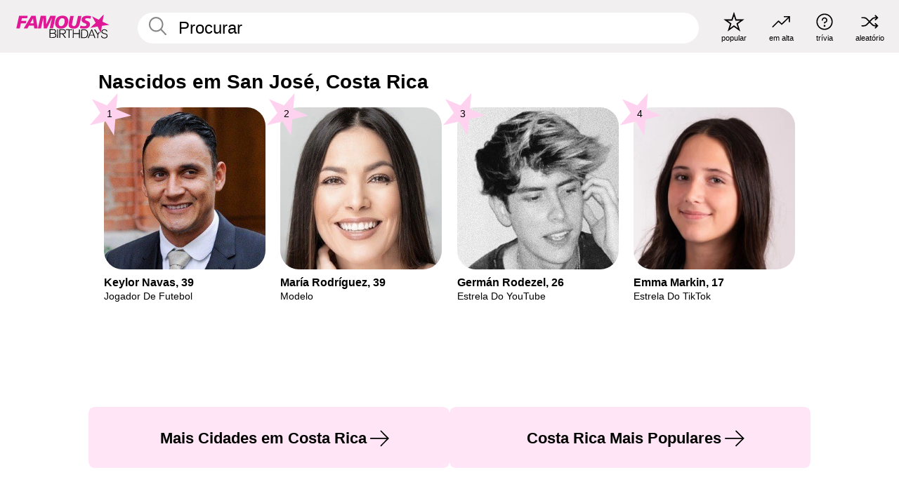

--- FILE ---
content_type: text/plain;charset=UTF-8
request_url: https://c.pub.network/v2/c
body_size: -268
content:
aadb2cf4-8196-4f90-a4bf-394d5a0e9257